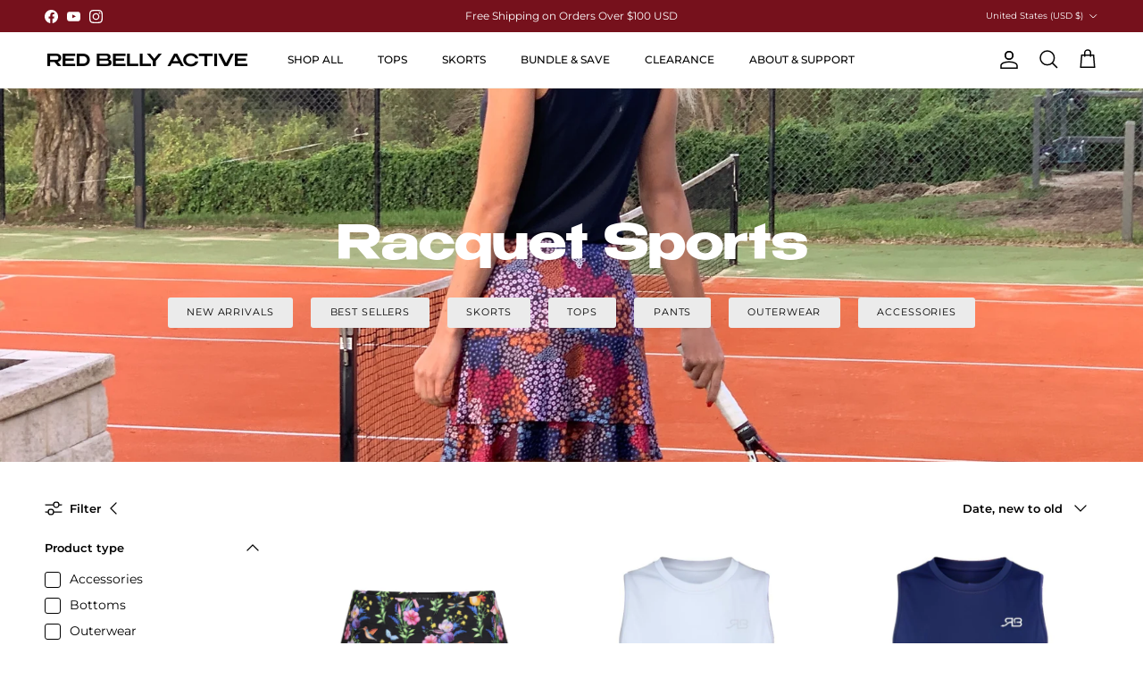

--- FILE ---
content_type: text/css
request_url: https://redbellyactive.com/cdn/shop/t/17/assets/custom.css?v=15440653165013448331748367046
body_size: 324
content:
.product-block__detail .product-block__subtitle.bundle-offer{margin-top:.7em}.product-block__subtitle.bundle-offer{font-style:italic}.product-label-container{justify-content:flex-end}.product-label.product-label--sale{text-transform:uppercase}.product-media-collage .product-media--image img,.media-gallery .slider__item img{object-fit:cover}.product-media-collage .product-media--image .img-ar,.media-gallery .slider__item .img-ar{--aspect-ratio: .6666666666666666 !important}.product-block-options--swatch .product-block-options__item{margin:0 0 8px}.product-block-options--swatch .product-block-options__item{border:0}.swatch-method-swatches .product-block-options--swatch .product-block-options__item:focus,.swatch-method-swatches .product-block-options--swatch .product-block-options__item:active{box-shadow:0 0 0 1px rgb(var(--body-bg-color)),0 0 0 2px rgb(var(--body-text-color) / .6)}@media (min-width: 768px){.swatch-method-swatches .product-block-options--swatch .product-block-options__item{width:15px;height:15px}}@media (min-width: 1000px){.swatch-method-swatches .product-block-options--swatch .product-block-options__item:hover,.product-block-options--swatch .swatch-method-swatches .product-block-options--swatch .product-block-options__item:focus,.swatch-method-swatches .product-block-options--swatch .product-block-options__item:active{box-shadow:0 0 0 1px rgb(var(--body-bg-color)),0 0 0 2px rgb(var(--body-text-color) / .3)}}.swatch-method-swatches .product-block-options{margin-right:0!important;margin-left:0!important}span.product-block-options__item:before{content:"";position:absolute;z-index:0;width:100%;height:100%;margin:0;background-color:var(--swatch-background-color);background-image:var(--swatch-background-image);background-repeat:no-repeat;background-position:center;background-size:cover;border-radius:50%;top:4px;left:4px;width:calc(100% - 8px);height:calc(100% - 8px)}a.related-swatch.img-var{display:inline-block;width:40px;min-width:0;height:40px;min-height:0;padding:0;border:0;border-radius:50%;background-color:transparent;vertical-align:top;border:1px var(--input-border-color) solid}a.related-swatch.img-var:after,a.related-swatch.img-var:active:after,a.related-swatch.img-var:hover:after{border:none}a.related-swatch.img-var:active{border:1px var(--input-border-color-hover) solid}.related-swatches a.related-swatch.img-var:hover{border:1px solid #737373}fieldset.option-selector[data-option=Colour],fieldset.option-selector[data-option=Color]{order:-1}.product-form .input-row variant-picker{display:flex;flex-direction:column}.input-row.theswatches{margin-bottom:0}.input-row.theswatches+.input-row{margin-top:10px}.spacey-quick-add-sizes{display:none;opacity:0;transition:opacity .2s ease;position:absolute;bottom:0;left:0;width:100%;padding:15px 8px 8px;background-color:#ffffff9e;z-index:5;gap:0 3px;background-color:#00000078;transition:.25s;color:#fff;flex-wrap:wrap;opacity:1;justify-content:center;font-size:13px;font-weight:600}button.spacey-quick-add-btn{padding:2px 5px}@media (min-width: 768px){.image-cont:hover .spacey-quick-add-sizes{display:flex;opacity:1}.spacey-quick-add-sizes{padding:22px 2px 38px}button.spacey-quick-add-btn{padding:5px 10px}}.spacey-quick-toggle{display:none;position:absolute;bottom:10px;right:10px;background:#fff;border-radius:9999px;width:24px;height:24px;border:none;cursor:pointer;z-index:10;padding:6px;background-image:url(/cdn/shop/files/mobile-expand-quick-add-to-bag.svg?v=1747375748);background-size:12px;background-repeat:no-repeat;background-position:center;box-shadow:0 1px 3px #0000001a}span.spacey-quick-add-label{width:100%;text-transform:uppercase}.spacey-quick-add-sizes.spacey-mobile-visible+button.spacey-quick-toggle{display:none}@media (max-width: 768px){.spacey-quick-add-sizes.spacey-mobile-visible{display:flex;opacity:1}}.spacey-btn--unavailable{opacity:.5;pointer-events:none;cursor:not-allowed;text-decoration:line-through}.okeReviews.okeReviews--theme .okeReviews-badge--rating{background-color:transparent!important}.product-media--frame{padding-bottom:150%!important}.opt-btn.is-unavailable+.opt-label:after{content:"";position:absolute;top:0;left:0;right:0;bottom:0;background-image:var(--swatch-cross-active);background-position:center;background-size:auto;opacity:.5}.cross-page-promos.features-icons-row{margin-top:var(--section-padding);margin-bottom:var(--section-padding)}.features-icons-row .icon-with-caption__icon{margin-bottom:2em}
/*# sourceMappingURL=/cdn/shop/t/17/assets/custom.css.map?v=15440653165013448331748367046 */


--- FILE ---
content_type: text/css
request_url: https://redbellyactive.com/cdn/shop/t/17/assets/swatches.css?v=88807520519214689811747295456
body_size: 1513
content:
@charset "UTF-8";[data-swatch=black]{--swatch-background-color:#000000}[data-swatch=white]{--swatch-background-color:#ffffff}[data-swatch="soft cinnamon"]{--swatch-background-color:#e69a9b}[data-swatch=red]{--swatch-background-color:#ff0000}[data-swatch="alice blue"]{--swatch-background-color:#f0f8ff}[data-swatch="antique white"]{--swatch-background-color:#faebd7}[data-swatch=aqua]{--swatch-background-color:#00ffff}[data-swatch=aquamarine]{--swatch-background-color:#7fffd4}[data-swatch=azure]{--swatch-background-color:#f0ffff}[data-swatch=beige]{--swatch-background-color:#f5f5dc}[data-swatch=bisque]{--swatch-background-color:#ffe4c4}[data-swatch="blanched almond"]{--swatch-background-color:#ffebcd}[data-swatch=blue]{--swatch-background-color:#0000ff}[data-swatch="blue violet"]{--swatch-background-color:#8a2be2}[data-swatch=brown]{--swatch-background-color:#a52a2a}[data-swatch="burly wood"]{--swatch-background-color:#deb887}[data-swatch="cadet blue"]{--swatch-background-color:#5f9ea0}[data-swatch=chartreuse]{--swatch-background-color:#7fff00}[data-swatch=chocolate]{--swatch-background-color:#d2691e}[data-swatch=coral]{--swatch-background-color:#ff7f50}[data-swatch="cornflower blue"]{--swatch-background-color:#6495ed}[data-swatch=cornsilk]{--swatch-background-color:#fff8dc}[data-swatch=crimson]{--swatch-background-color:#dc143c}[data-swatch=cyan]{--swatch-background-color:#00ffff}[data-swatch="dark blue"]{--swatch-background-color:#00008b}[data-swatch="dark cyan"]{--swatch-background-color:#008b8b}[data-swatch="dark goldenrod"]{--swatch-background-color:#b8860b}[data-swatch="dark gray"]{--swatch-background-color:#a9a9a9}[data-swatch="dark green"]{--swatch-background-color:#006400}[data-swatch="dark khaki"]{--swatch-background-color:#bdb76b}[data-swatch="dark magenta"]{--swatch-background-color:#8b008b}[data-swatch="dark olive green"]{--swatch-background-color:#556b2f}[data-swatch="dark orange"]{--swatch-background-color:#ff8c00}[data-swatch="dark orchid"]{--swatch-background-color:#9932cc}[data-swatch="dark red"]{--swatch-background-color:#8b0000}[data-swatch="dark salmon"]{--swatch-background-color:#e9967a}[data-swatch="dark sea green"]{--swatch-background-color:#8fbc8f}[data-swatch="dark slate blue"]{--swatch-background-color:#483d8b}[data-swatch="dark slate gray"]{--swatch-background-color:#2f4f4f}[data-swatch="dark turquoise"]{--swatch-background-color:#00ced1}[data-swatch="dark violet"]{--swatch-background-color:#9400d3}[data-swatch="deep pink"]{--swatch-background-color:#ff1493}[data-swatch="deep sky blue"]{--swatch-background-color:#00bfff}[data-swatch="dim gray"]{--swatch-background-color:#696969}[data-swatch="dodger blue"]{--swatch-background-color:#1e90ff}[data-swatch="fire brick"]{--swatch-background-color:#b22222}[data-swatch="floral white"]{--swatch-background-color:#fffaf0}[data-swatch="forest green"]{--swatch-background-color:#228b22}[data-swatch=fuchsia]{--swatch-background-color:#ff00ff}[data-swatch=gainsboro]{--swatch-background-color:#dcdcdc}[data-swatch="ghost white"]{--swatch-background-color:#f8f8ff}[data-swatch=gold]{--swatch-background-color:#ffd700}[data-swatch=goldenrod]{--swatch-background-color:#daa520}[data-swatch=gray]{--swatch-background-color:#808080}[data-swatch=green]{--swatch-background-color:#008000}[data-swatch="green yellow"]{--swatch-background-color:#adff2f}[data-swatch=honeydew]{--swatch-background-color:#f0fff0}[data-swatch="hot pink"]{--swatch-background-color:#ff69b4}[data-swatch="indian red"]{--swatch-background-color:#cd5c5c}[data-swatch=indigo]{--swatch-background-color:#4b0082}[data-swatch=ivory]{--swatch-background-color:#fffff0}[data-swatch=khaki]{--swatch-background-color:#f0e68c}[data-swatch=lavender]{--swatch-background-color:#e6e6fa}[data-swatch="lavender blush"]{--swatch-background-color:#fff0f5}[data-swatch="lawn green"]{--swatch-background-color:#7cfc00}[data-swatch="lemon chiffon"]{--swatch-background-color:#fffacd}[data-swatch="light blue"]{--swatch-background-color:#add8e6}[data-swatch="light coral"]{--swatch-background-color:#f08080}[data-swatch="light cyan"]{--swatch-background-color:#e0ffff}[data-swatch="light goldenrod yellow"]{--swatch-background-color:#fafad2}[data-swatch="light gray"]{--swatch-background-color:#d3d3d3}[data-swatch="light green"]{--swatch-background-color:#90ee90}[data-swatch="light pink"]{--swatch-background-color:#ffb6c1}[data-swatch="light salmon"]{--swatch-background-color:#ffa07a}[data-swatch="light sea green"]{--swatch-background-color:#20b2aa}[data-swatch="light sky blue"]{--swatch-background-color:#87cefa}[data-swatch="light slate gray"]{--swatch-background-color:#778899}[data-swatch="light steel blue"]{--swatch-background-color:#b0c4de}[data-swatch="light yellow"]{--swatch-background-color:#ffffe0}[data-swatch=lime]{--swatch-background-color:#00ff00}[data-swatch="lime green"]{--swatch-background-color:#32cd32}[data-swatch=linen]{--swatch-background-color:#faf0e6}[data-swatch=magenta]{--swatch-background-color:#ff00ff}[data-swatch=maroon]{--swatch-background-color:#800000}[data-swatch="medium aquamarine"]{--swatch-background-color:#66cdaa}[data-swatch="medium blue"]{--swatch-background-color:#0000cd}[data-swatch="medium orchid"]{--swatch-background-color:#ba55d3}[data-swatch="medium purple"]{--swatch-background-color:#9370db}[data-swatch="medium sea green"]{--swatch-background-color:#3cb371}[data-swatch="medium slate blue"]{--swatch-background-color:#7b68ee}[data-swatch="medium spring green"]{--swatch-background-color:#00fa9a}[data-swatch="medium turquoise"]{--swatch-background-color:#48d1cc}[data-swatch="medium violet red"]{--swatch-background-color:#c71585}[data-swatch="midnight blue"]{--swatch-background-color:#191970}[data-swatch="mint cream"]{--swatch-background-color:#f5fffa}[data-swatch="misty rose"]{--swatch-background-color:#ffe4e1}[data-swatch=moccasin]{--swatch-background-color:#ffe4b5}[data-swatch="navajo white"]{--swatch-background-color:#ffdead}[data-swatch=navy]{--swatch-background-color:#000080}[data-swatch="old lace"]{--swatch-background-color:#fdf5e6}[data-swatch=olive]{--swatch-background-color:#808000}[data-swatch="olive drab"]{--swatch-background-color:#6b8e23}[data-swatch=orange]{--swatch-background-color:#ffa500}[data-swatch="orange red"]{--swatch-background-color:#ff4500}[data-swatch=orchid]{--swatch-background-color:#da70d6}[data-swatch="pale goldenrod"]{--swatch-background-color:#eee8aa}[data-swatch="pale green"]{--swatch-background-color:#98fb98}[data-swatch="pale turquoise"]{--swatch-background-color:#afeeee}[data-swatch="pale violet red"]{--swatch-background-color:#db7093}[data-swatch="papaya whip"]{--swatch-background-color:#ffefd5}[data-swatch="peach puff"]{--swatch-background-color:#ffdab9}[data-swatch=peru]{--swatch-background-color:#cd853f}[data-swatch=pink]{--swatch-background-color:#ffc0cb}[data-swatch=plum]{--swatch-background-color:#dda0dd}[data-swatch="powder blue"]{--swatch-background-color:#b0e0e6}[data-swatch=purple]{--swatch-background-color:#800080}[data-swatch="rebecca purple"]{--swatch-background-color:#663399}[data-swatch="rosy brown"]{--swatch-background-color:#bc8f8f}[data-swatch="royal blue"]{--swatch-background-color:#4169e1}[data-swatch="saddle brown"]{--swatch-background-color:#8b4513}[data-swatch=salmon]{--swatch-background-color:#fa8072}[data-swatch="sandy brown"]{--swatch-background-color:#f4a460}[data-swatch="sea green"]{--swatch-background-color:#2e8b57}[data-swatch=seashell]{--swatch-background-color:#fff5ee}[data-swatch=sienna]{--swatch-background-color:#a0522d}[data-swatch=silver]{--swatch-background-color:#c0c0c0}[data-swatch="sky blue"]{--swatch-background-color:#87ceeb}[data-swatch="slate blue"]{--swatch-background-color:#6a5acd}[data-swatch="slate gray"]{--swatch-background-color:#708090}[data-swatch=snow]{--swatch-background-color:#fffafa}[data-swatch="spring green"]{--swatch-background-color:#00ff7f}[data-swatch="steel blue"]{--swatch-background-color:#4682b4}[data-swatch=tan]{--swatch-background-color:#d2b48c}[data-swatch=teal]{--swatch-background-color:#008080}[data-swatch=thistle]{--swatch-background-color:#d8bfd8}[data-swatch=tomato]{--swatch-background-color:#ff6347}[data-swatch=turquoise]{--swatch-background-color:#40e0d0}[data-swatch=violet]{--swatch-background-color:#ee82ee}[data-swatch=wheat]{--swatch-background-color:#f5deb3}[data-swatch="white smoke"]{--swatch-background-color:#f5f5f5}[data-swatch=yellow]{--swatch-background-color:#ffff00}[data-swatch="yellow green"]{--swatch-background-color:#9acd32}[data-swatch=graphite]{--swatch-background-color:#3a3a3a}[data-swatch=charcoal]{--swatch-background-color:#36454f}[data-swatch=mint]{--swatch-background-color:#98ff98}[data-swatch="mint green"]{--swatch-background-color:#bdfcc9}[data-swatch=seafoam]{--swatch-background-color:#93e9be}[data-swatch=sage]{--swatch-background-color:#9caf88}[data-swatch=rose]{--swatch-background-color:#FF007F}[data-swatch="rose pink"]{--swatch-background-color:#ff66cc}[data-swatch="dusty rose"]{--swatch-background-color:#dca3a3}[data-swatch=blush]{--swatch-background-color:#f9c0c4}[data-swatch=peach]{--swatch-background-color:#ffe5b4}[data-swatch=terracotta]{--swatch-background-color:#e2725b}[data-swatch=clay]{--swatch-background-color:#b66a50}[data-swatch=taupe]{--swatch-background-color:#8b8589}[data-swatch=mauve]{--swatch-background-color:#e0b0ff}[data-swatch=lilac]{--swatch-background-color:#c8a2c8}[data-swatch=rust]{--swatch-background-color:#b7410e}[data-swatch=cream]{--swatch-background-color:#fffdd0}[data-swatch=vanilla]{--swatch-background-color:#f3e5ab}[data-swatch="off white"]{--swatch-background-color:#f8f8f8}[data-swatch=stone]{--swatch-background-color:#d6d1c4}[data-swatch=sand]{--swatch-background-color:#c2b280}[data-swatch=camel]{--swatch-background-color:#c19a6b}[data-swatch=mocha]{--swatch-background-color:#967969}[data-swatch=espresso]{--swatch-background-color:#4b3621}[data-swatch=cocoa]{--swatch-background-color:#d2691e}[data-swatch=ruby]{--swatch-background-color:#ff0000}[data-swatch=ruby]{--swatch-background-image: url(//redbellyactive.com/cdn/shop/files/ruby_128x128_crop_center.png?v=3618094653764724522) }[data-swatch="emerald graphic"]{--swatch-background-image: url(//redbellyactive.com/cdn/shop/files/emerald-graphic_128x128_crop_center.png?v=3535536613379014070) }[data-swatch=candy]{--swatch-background-image: url(//redbellyactive.com/cdn/shop/files/candy_128x128_crop_center.png?v=12949024181099061050) }[data-swatch=caviar]{--swatch-background-image: url(//redbellyactive.com/cdn/shop/files/caviar_128x128_crop_center.png?v=12541202443206770772) }[data-swatch=cinnamon]{--swatch-background-image: url(//redbellyactive.com/cdn/shop/files/cinnamon_128x128_crop_center.png?v=8604400287442172285) }[data-swatch=flores]{--swatch-background-image: url(//redbellyactive.com/cdn/shop/files/flores_128x128_crop_center.png?v=6193674584720307213) }[data-swatch="indigo bloom"]{--swatch-background-image: url(//redbellyactive.com/cdn/shop/files/indigo-bloom_128x128_crop_center.png?v=10420586212725374837) }[data-swatch=periwinkle]{--swatch-background-image: url(//redbellyactive.com/cdn/shop/files/periwinkle_128x128_crop_center.png?v=4851387475538855434) }[data-swatch=rainforest]{--swatch-background-image: url(//redbellyactive.com/cdn/shop/files/rainforest_128x128_crop_center.png?v=3217793188505818402) }[data-swatch=sahara]{--swatch-background-image: url(//redbellyactive.com/cdn/shop/files/sahara_128x128_crop_center.png?v=2444340589664285404) }[data-swatch=seafoam]{--swatch-background-image: url(//redbellyactive.com/cdn/shop/files/seafoam_128x128_crop_center.png?v=2720153993305011084) }[data-swatch=snow]{--swatch-background-image: url(//redbellyactive.com/cdn/shop/files/snow_128x128_crop_center.png?v=4212224988707436236) }[data-swatch=tahiti]{--swatch-background-image: url(//redbellyactive.com/cdn/shop/files/tahiti_128x128_crop_center.png?v=15291492139306174001) }[data-swatch="tennis in serengeti"]{--swatch-background-image: url(//redbellyactive.com/cdn/shop/files/tennis-in-serengeti_128x128_crop_center.png?v=14274321274051970081) }[data-swatch=wave]{--swatch-background-image: url(//redbellyactive.com/cdn/shop/files/wave_128x128_crop_center.png?v=9564104196670383776) }[data-swatch=zebra]{--swatch-background-image: url(//redbellyactive.com/cdn/shop/files/zebra_128x128_crop_center.png?v=13005606703485715295) }[data-swatch=elements]{--swatch-background-image: url(//redbellyactive.com/cdn/shop/files/elements_128x128_crop_center.png?v=17262259595572255633) }[data-swatch="hot pink bloom"]{--swatch-background-image: url(//redbellyactive.com/cdn/shop/files/hot-pink-bloom_128x128_crop_center.png?v=3184982040808706932) }[data-swatch=forest]{--swatch-background-image: url(//redbellyactive.com/cdn/shop/files/forest_128x128_crop_center.png?v=17775852699506660376) }[data-swatch="hot pink"]{--swatch-background-image: url(//redbellyactive.com/cdn/shop/files/hot-pink_128x128_crop_center.png?v=8777389575597189128) }[data-swatch="orchid flower"]{--swatch-background-image: url(//redbellyactive.com/cdn/shop/files/orchid-flower_128x128_crop_center.png?v=17091932879709927846) }[data-swatch="atlantic blue"]{--swatch-background-image: url(//redbellyactive.com/cdn/shop/files/atlantic-blue_128x128_crop_center.png?v=10010424470062368699) }[data-swatch="ruby leopard"]{--swatch-background-image: url(//redbellyactive.com/cdn/shop/files/ruby-leopard_128x128_crop_center.png?v=10447380968568112415) }[data-swatch=panther]{--swatch-background-image: url(//redbellyactive.com/cdn/shop/files/panther_128x128_crop_center.png?v=6264759807175424930) }[data-swatch=sand]{--swatch-background-image: url(//redbellyactive.com/cdn/shop/files/sand_128x128_crop_center.png?v=8441709074044970369) }
/*# sourceMappingURL=/cdn/shop/t/17/assets/swatches.css.map?v=88807520519214689811747295456 */


--- FILE ---
content_type: text/javascript
request_url: https://redbellyactive.com/cdn/shop/t/17/assets/custom.js?v=47189685307092027191747823274
body_size: -520
content:
document.addEventListener("click",function(e){const button=e.target.closest(".spacey-quick-toggle");if(!button)return;const parent=button.closest(".image-cont"),quickAdd=parent&&parent.querySelector(".spacey-quick-add-sizes");quickAdd?(quickAdd.classList.toggle("spacey-mobile-visible"),console.log("Toggled quick add for related product")):console.warn("No .spacey-quick-add-sizes found")});
//# sourceMappingURL=/cdn/shop/t/17/assets/custom.js.map?v=47189685307092027191747823274


--- FILE ---
content_type: image/svg+xml
request_url: https://redbellyactive.com/cdn/shop/files/mobile-expand-quick-add-to-bag.svg?v=1747375748
body_size: -517
content:
<svg xmlns="http://www.w3.org/2000/svg" fill="none" viewBox="0 0 187 187" height="187" width="187">
<path stroke-linejoin="round" stroke-linecap="round" stroke-width="23.2857" stroke="black" d="M12 93.5H93.5M93.5 93.5H175M93.5 93.5V12M93.5 93.5V175"></path>
</svg>
